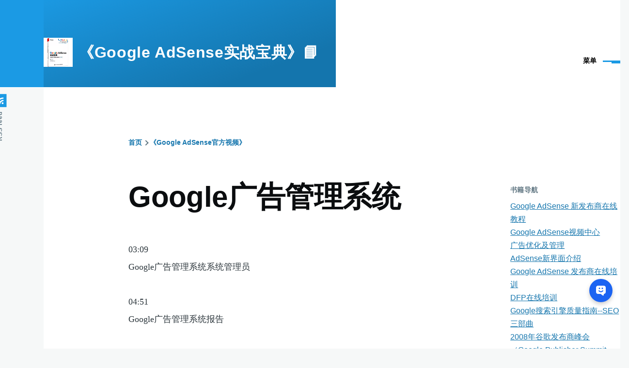

--- FILE ---
content_type: text/html; charset=UTF-8
request_url: https://adsensebook.cn/%E6%89%8B%E5%86%8C/Google%E5%B9%BF%E5%91%8A%E7%AE%A1%E7%90%86%E7%B3%BB%E7%BB%9F
body_size: 6068
content:
<!DOCTYPE html>
<html lang="zh-hans" dir="ltr" style="--color--primary-hue:202;--color--primary-saturation:79%;--color--primary-lightness:50">
  <head>
    <meta charset="utf-8" />
<meta name="Generator" content="Drupal 10 (https://www.drupal.org)" />
<meta name="MobileOptimized" content="width" />
<meta name="HandheldFriendly" content="true" />
<meta name="viewport" content="width=device-width, initial-scale=1.0" />
<link rel="icon" href="/favicon.ico" type="image/vnd.microsoft.icon" />
<link rel="canonical" href="https://adsensebook.cn/%E6%89%8B%E5%86%8C/Google%E5%B9%BF%E5%91%8A%E7%AE%A1%E7%90%86%E7%B3%BB%E7%BB%9F" />
<link rel="shortlink" href="https://adsensebook.cn/node/187" />
<link rel="prev" href="/%E6%89%8B%E5%86%8C/AdSense_%E5%B9%BF%E5%91%8A%E6%94%BF%E7%AD%96%E5%AE%98%E6%96%B9%E8%AF%B4%E6%98%8E" />
<link rel="up" href="/%E6%89%8B%E5%86%8C/%E3%80%8AGoogle_AdSense%E5%AE%98%E6%96%B9%E8%A7%86%E9%A2%91%E3%80%8B" />
<link rel="next" href="/%E6%89%8B%E5%86%8C/Google%E5%B9%BF%E5%91%8A%E7%AE%A1%E7%90%86%E7%B3%BB%E7%BB%9F%E7%B3%BB%E7%BB%9F%E7%AE%A1%E7%90%86%E5%91%98" />

    <title>Google广告管理系统 | 《Google AdSense实战宝典》📘</title>
    <link rel="stylesheet" media="all" href="/sites/adsensebook.cn/files/css/css_lsjSkzG8XXCSfurrOvneAEzSZXR96Qjly-DWJo3PE3k.css" />
<link rel="stylesheet" media="all" href="/sites/adsensebook.cn/files/css/css_FrJQApYgqwHlyUOXEC7Zw0sy4e4SHzgDkTqMbE6Qqto.css" />

    
    
<link rel="preload" href="/core/themes/olivero/fonts/metropolis/Metropolis-Regular.woff2" as="font" type="font/woff2" crossorigin>
<link rel="preload" href="/core/themes/olivero/fonts/metropolis/Metropolis-SemiBold.woff2" as="font" type="font/woff2" crossorigin>
<link rel="preload" href="/core/themes/olivero/fonts/metropolis/Metropolis-Bold.woff2" as="font" type="font/woff2" crossorigin>
<link rel="preload" href="/core/themes/olivero/fonts/lora/lora-v14-latin-regular.woff2" as="font" type="font/woff2" crossorigin>
    <noscript><link rel="stylesheet" href="/core/themes/olivero/css/components/navigation/nav-primary-no-js.css?snanin" />
</noscript>
  </head>
  <body class="path-node page-node-type-book">
        <a href="#main-content" class="visually-hidden focusable skip-link">
      跳转到主要内容
    </a>
    
      <div class="dialog-off-canvas-main-canvas" data-off-canvas-main-canvas>
    
<div id="page-wrapper" class="page-wrapper">
  <div id="page">

          <header id="header" class="site-header" data-drupal-selector="site-header" role="banner">

                <div class="site-header__fixable" data-drupal-selector="site-header-fixable">
          <div class="site-header__initial">
            <button class="sticky-header-toggle" data-drupal-selector="sticky-header-toggle" role="switch" aria-controls="site-header__inner" aria-label="Sticky header" aria-checked="false">
              <span class="sticky-header-toggle__icon">
                <span></span>
                <span></span>
                <span></span>
              </span>
            </button>
          </div>

                    <div id="site-header__inner" class="site-header__inner" data-drupal-selector="site-header-inner">
            <div class="container site-header__inner__container">

              


<div id="block-olivero-site-branding" class="site-branding block block-system block-system-branding-block">
  
    
    <div class="site-branding__inner">
          <a href="/" rel="home" class="site-branding__logo">
        <img src="/logo.png" alt="首页" />
      </a>
              <div class="site-branding__text">
        <div class="site-branding__name">
          <a href="/" title="首页" rel="home">《Google AdSense实战宝典》📘</a>
        </div>
      </div>
      </div>
</div>

<div class="header-nav-overlay" data-drupal-selector="header-nav-overlay"></div>


                              <div class="mobile-buttons" data-drupal-selector="mobile-buttons">
                  <button class="mobile-nav-button" data-drupal-selector="mobile-nav-button" aria-label="Main Menu" aria-controls="header-nav" aria-expanded="false">
                    <span class="mobile-nav-button__label">菜单</span>
                    <span class="mobile-nav-button__icon"></span>
                  </button>
                </div>

                <div id="header-nav" class="header-nav" data-drupal-selector="header-nav">
                  
<div class="search-block-form block block-search-narrow" data-drupal-selector="search-block-form" id="block-olivero-search-form-narrow" role="search">
  
    
      <div class="content">
      <form action="/search/node" method="get" id="search-block-form" accept-charset="UTF-8" class="search-form search-block-form">
  <div class="js-form-item form-item js-form-type-search form-item-keys js-form-item-keys form-no-label">
      <label for="edit-keys" class="form-item__label visually-hidden">搜索</label>
        <input title="请输入您想搜索的关键词。" placeholder="Search by keyword or phrase." data-drupal-selector="edit-keys" type="search" id="edit-keys" name="keys" value="" size="15" maxlength="128" class="form-search form-element form-element--type-search form-element--api-search" />

        </div>
<div data-drupal-selector="edit-actions" class="form-actions js-form-wrapper form-wrapper" id="edit-actions"><button class="button--primary search-form__submit button js-form-submit form-submit" data-drupal-selector="edit-submit" type="submit" id="edit-submit" value="搜索">
    <span class="icon--search"></span>
    <span class="visually-hidden">搜索</span>
</button>

</div>

</form>

    </div>
  </div>
<nav  id="block-olivero-main-menu" class="primary-nav block block-menu navigation menu--main" aria-labelledby="block-olivero-main-menu-menu" role="navigation">
            
  <h2 class="visually-hidden block__title" id="block-olivero-main-menu-menu">Main navigation</h2>
  
        


          
        
    <ul  class="menu primary-nav__menu primary-nav__menu--level-1" data-drupal-selector="primary-nav-menu--level-1">
            
                          
        
        
        <li class="primary-nav__menu-item primary-nav__menu-item--link primary-nav__menu-item--level-1">
                              
                      <a href="/" class="primary-nav__menu-link primary-nav__menu-link--link primary-nav__menu-link--level-1" data-drupal-selector="primary-nav-menu-link-has-children" data-drupal-link-system-path="&lt;front&gt;">            <span class="primary-nav__menu-link-inner primary-nav__menu-link-inner--level-1">首页</span>
          </a>

            
                  </li>
      
                          
        
        
        <li class="primary-nav__menu-item primary-nav__menu-item--link primary-nav__menu-item--level-1">
                              
                      <a href="/book" title="在线书籍" class="primary-nav__menu-link primary-nav__menu-link--link primary-nav__menu-link--level-1" data-drupal-selector="primary-nav-menu-link-has-children" data-drupal-link-system-path="book">            <span class="primary-nav__menu-link-inner primary-nav__menu-link-inner--level-1">在线书籍</span>
          </a>

            
                  </li>
      
                          
        
        
        <li class="primary-nav__menu-item primary-nav__menu-item--link primary-nav__menu-item--level-1">
                              
                      <a href="/download" class="primary-nav__menu-link primary-nav__menu-link--link primary-nav__menu-link--level-1" data-drupal-selector="primary-nav-menu-link-has-children" data-drupal-link-system-path="node/39">            <span class="primary-nav__menu-link-inner primary-nav__menu-link-inner--level-1">文件下载</span>
          </a>

            
                  </li>
      
                          
        
        
        <li class="primary-nav__menu-item primary-nav__menu-item--link primary-nav__menu-item--level-1">
                              
                      <a href="/video" title="Google AdSense视频教程" class="primary-nav__menu-link primary-nav__menu-link--link primary-nav__menu-link--level-1" data-drupal-selector="primary-nav-menu-link-has-children" data-drupal-link-system-path="node/61">            <span class="primary-nav__menu-link-inner primary-nav__menu-link-inner--level-1">视频教程</span>
          </a>

            
                  </li>
          </ul>
  


  </nav>


                  

  <div class="region region--secondary-menu">
    <div class="search-block-form block block-search-wide" data-drupal-selector="search-block-form-2" id="block-olivero-search-form-wide" role="search">
  
    
      <button class="block-search-wide__button" aria-label="Search Form" data-drupal-selector="block-search-wide-button">
      <svg xmlns="http://www.w3.org/2000/svg" width="22" height="23" viewBox="0 0 22 23">
  <path fill="currentColor" d="M21.7,21.3l-4.4-4.4C19,15.1,20,12.7,20,10c0-5.5-4.5-10-10-10S0,4.5,0,10s4.5,10,10,10c2.1,0,4.1-0.7,5.8-1.8l4.5,4.5c0.4,0.4,1,0.4,1.4,0S22.1,21.7,21.7,21.3z M10,18c-4.4,0-8-3.6-8-8s3.6-8,8-8s8,3.6,8,8S14.4,18,10,18z"/>
</svg>
      <span class="block-search-wide__button-close"></span>
    </button>

        <div class="block-search-wide__wrapper" data-drupal-selector="block-search-wide-wrapper" tabindex="-1">
      <div class="block-search-wide__container">
        <div class="block-search-wide__grid">
          <form action="/search/node" method="get" id="search-block-form--2" accept-charset="UTF-8" class="search-form search-block-form">
  <div class="js-form-item form-item js-form-type-search form-item-keys js-form-item-keys form-no-label">
      <label for="edit-keys--2" class="form-item__label visually-hidden">搜索</label>
        <input title="请输入您想搜索的关键词。" placeholder="Search by keyword or phrase." data-drupal-selector="edit-keys" type="search" id="edit-keys--2" name="keys" value="" size="15" maxlength="128" class="form-search form-element form-element--type-search form-element--api-search" />

        </div>
<div data-drupal-selector="edit-actions" class="form-actions js-form-wrapper form-wrapper" id="edit-actions--2"><button class="button--primary search-form__submit button js-form-submit form-submit" data-drupal-selector="edit-submit" type="submit" id="edit-submit--2" value="搜索">
    <span class="icon--search"></span>
    <span class="visually-hidden">搜索</span>
</button>

</div>

</form>

        </div>
      </div>
    </div>
  </div>
<nav  id="block-olivero-account-menu" class="block block-menu navigation menu--account secondary-nav" aria-labelledby="block-olivero-account-menu-menu" role="navigation">
            
  <span class="visually-hidden" id="block-olivero-account-menu-menu">User account menu</span>
  
        


          <ul class="menu secondary-nav__menu secondary-nav__menu--level-1">
            
                          
        
        
        <li class="secondary-nav__menu-item secondary-nav__menu-item--link secondary-nav__menu-item--level-1">
          <a href="/user/login" class="secondary-nav__menu-link secondary-nav__menu-link--link secondary-nav__menu-link--level-1" data-drupal-link-system-path="user/login">登录</a>

                  </li>
          </ul>
  


  </nav>

  </div>

                </div>
                          </div>
          </div>
        </div>
      </header>
    
    <div id="main-wrapper" class="layout-main-wrapper layout-container">
      <div id="main" class="layout-main">
        <div class="main-content">
          <a id="main-content" tabindex="-1"></a>
          
          <div class="main-content__container container">
            

  <div class="region region--highlighted grid-full layout--pass--content-medium">
    <div data-drupal-messages-fallback class="hidden messages-list"></div>

  </div>

            

  <div class="region region--breadcrumb grid-full layout--pass--content-medium">
    

<div id="block-olivero-breadcrumbs" class="block block-system block-system-breadcrumb-block">
  
    
      <div class="block__content">
        <nav class="breadcrumb" role="navigation" aria-labelledby="system-breadcrumb">
    <h2 id="system-breadcrumb" class="visually-hidden">面包屑</h2>
    <div class="breadcrumb__content">
      <ol class="breadcrumb__list">
                  <li class="breadcrumb__item">
                          <a href="/" class="breadcrumb__link">首页</a>
                      </li>
                  <li class="breadcrumb__item">
                          <a href="/%E6%89%8B%E5%86%8C/%E3%80%8AGoogle_AdSense%E5%AE%98%E6%96%B9%E8%A7%86%E9%A2%91%E3%80%8B" class="breadcrumb__link">《Google AdSense官方视频》</a>
                      </li>
              </ol>
    </div>
  </nav>

    </div>
  </div>

  </div>


                          <div class="sidebar-grid grid-full">
                <main role="main" class="site-main">
                  

  <div class="region region--content-above grid-full layout--pass--content-medium">
    


<div id="block-olivero-page-title" class="block block-core block-page-title-block">
  
  

  <h1 class="title page-title">
<span>Google广告管理系统</span>
</h1>


  
</div>

  </div>

                  

  <div class="region region--content grid-full layout--pass--content-medium" id="content">
    

<div id="block-olivero-content" class="block block-system block-system-main-block">
  
    
      <div class="block__content">
      

<article data-history-node-id="187" role="article" class="node node--type-book node--view-mode-full">
  <header class="">
    
          
      </header>
  <div class="node__content">
        
            <div class="text-content clearfix field field--name-body field--type-text-with-summary field--label-hidden field__item"><p>03:09<br />
Google广告管理系统系统管理员</p>

<p>04:51<br />
Google广告管理系统报告</p>

<p>05:25<br />
Google广告管理系统-问题解决1</p>

<p>02:28<br />
Google广告管理系统订单项2用户...</p>

<p>12:45<br />
Google广告管理系统直销广告设置1</p>

<p>11:59<br />
Google广告管理系统广告资源规划</p>

<p>10:38<br />
Google广告管理系统直销广告<br />
 </p>
</div>
      
  <nav id="book-navigation-129" class="book-navigation" role="navigation" aria-labelledby="book-label-129">
    
              <ul class="book-navigation__menu menu menu--level-1">
                          <li class="book-navigation__item menu__item--level-1">
        <a href="/%E6%89%8B%E5%86%8C/Google%E5%B9%BF%E5%91%8A%E7%AE%A1%E7%90%86%E7%B3%BB%E7%BB%9F%E7%B3%BB%E7%BB%9F%E7%AE%A1%E7%90%86%E5%91%98" class="book-navigation__link menu__link menu__link--link menu__link--level-1" hreflang="zh-hans">Google广告管理系统系统管理员</a>
              </li>
                      <li class="book-navigation__item menu__item--level-1">
        <a href="/%E6%89%8B%E5%86%8C/Google%E5%B9%BF%E5%91%8A%E7%AE%A1%E7%90%86%E7%B3%BB%E7%BB%9F%E6%8A%A5%E5%91%8A" class="book-navigation__link menu__link menu__link--link menu__link--level-1" hreflang="zh-hans">Google广告管理系统报告</a>
              </li>
                      <li class="book-navigation__item menu__item--level-1">
        <a href="/%E6%89%8B%E5%86%8C/Google%E5%B9%BF%E5%91%8A%E7%AE%A1%E7%90%86%E7%B3%BB%E7%BB%9F-%E9%97%AE%E9%A2%98%E8%A7%A3%E5%86%B31" class="book-navigation__link menu__link menu__link--link menu__link--level-1" hreflang="zh-hans">Google广告管理系统-问题解决1</a>
              </li>
                      <li class="book-navigation__item menu__item--level-1">
        <a href="/%E6%89%8B%E5%86%8C/Google%E5%B9%BF%E5%91%8A%E7%AE%A1%E7%90%86%E7%B3%BB%E7%BB%9F%E8%AE%A2%E5%8D%95%E9%A1%B92%E7%94%A8%E6%88%B7..." class="book-navigation__link menu__link menu__link--link menu__link--level-1" hreflang="zh-hans">Google广告管理系统订单项2用户...</a>
              </li>
                      <li class="book-navigation__item menu__item--level-1">
        <a href="/%E6%89%8B%E5%86%8C/Google%E5%B9%BF%E5%91%8A%E7%AE%A1%E7%90%86%E7%B3%BB%E7%BB%9F%E7%9B%B4%E9%94%80%E5%B9%BF%E5%91%8A%E8%AE%BE%E7%BD%AE1" class="book-navigation__link menu__link menu__link--link menu__link--level-1" hreflang="zh-hans">Google广告管理系统直销广告设置1</a>
              </li>
                      <li class="book-navigation__item menu__item--level-1">
        <a href="/%E6%89%8B%E5%86%8C/Google%E5%B9%BF%E5%91%8A%E7%AE%A1%E7%90%86%E7%B3%BB%E7%BB%9F%E5%B9%BF%E5%91%8A%E8%B5%84%E6%BA%90%E8%A7%84%E5%88%92" class="book-navigation__link menu__link menu__link--link menu__link--level-1" hreflang="zh-hans">Google广告管理系统广告资源规划</a>
              </li>
                      <li class="book-navigation__item menu__item--level-1">
        <a href="/%E6%89%8B%E5%86%8C/Google%E5%B9%BF%E5%91%8A%E7%AE%A1%E7%90%86%E7%B3%BB%E7%BB%9F%E7%9B%B4%E9%94%80%E5%B9%BF%E5%91%8A" class="book-navigation__link menu__link menu__link--link menu__link--level-1" hreflang="zh-hans">Google广告管理系统直销广告</a>
              </li>
        </ul>
  


          <h2 class="visually-hidden" id="book-label-129">书籍遍历链接： Google广告管理系统</h2>
      <ul class="book-pager">
              <li class="book-pager__item book-pager__item--previous">
          <a class="book-pager__link book-pager__link--previous" href="/%E6%89%8B%E5%86%8C/AdSense_%E5%B9%BF%E5%91%8A%E6%94%BF%E7%AD%96%E5%AE%98%E6%96%B9%E8%AF%B4%E6%98%8E" rel="prev" title="转到上一页">AdSense 广告政策官方说明</a>
        </li>
                    <li class="book-pager__item book-pager__item--center">
          <a class="book-pager__link book-pager__link--center" href="/%E6%89%8B%E5%86%8C/%E3%80%8AGoogle_AdSense%E5%AE%98%E6%96%B9%E8%A7%86%E9%A2%91%E3%80%8B" title="转到父页面">向上</a>
        </li>
                    <li class="book-pager__item book-pager__item--next">
          <a class="book-pager__link book-pager__link--next" href="/%E6%89%8B%E5%86%8C/Google%E5%B9%BF%E5%91%8A%E7%AE%A1%E7%90%86%E7%B3%BB%E7%BB%9F%E7%B3%BB%E7%BB%9F%E7%AE%A1%E7%90%86%E5%91%98" rel="next" title="转到下一页">Google广告管理系统系统管理员</a>
       </li>
          </ul>
      </nav>
<ul class="links inline">
          <li><a href="/user/login?destination=/%25E6%2589%258B%25E5%2586%258C/Google%25E5%25B9%25BF%25E5%2591%258A%25E7%25AE%25A1%25E7%2590%2586%25E7%25B3%25BB%25E7%25BB%259F%23comment-form">登录</a>或<a href="/user/register?destination=/%25E6%2589%258B%25E5%2586%258C/Google%25E5%25B9%25BF%25E5%2591%258A%25E7%25AE%25A1%25E7%2590%2586%25E7%25B3%25BB%25E7%25BB%259F%23comment-form">注册</a>以发表评论</li>
      </ul>

<section data-drupal-selector="comments" class="comments">

      
    <h2 class="comments__title">留言</h2>
    
  
  
  

</section>

  </div>
  </article>

    </div>
  </div>

  </div>

                </main>

                


  <aside class="region region--sidebar">
    

<div id="block-olivero-book-navigation" class="block block-book block-book-navigation">
  
      <h2 class="block__title">书籍导航</h2>
    
      <div class="block__content">
      
              <ul class="book-navigation__menu menu menu--level-1">
                          <li class="book-navigation__item menu__item--level-1 menu__item--collapsed">
        <a href="/%E6%89%8B%E5%86%8C/Google_AdSense_%E6%96%B0%E5%8F%91%E5%B8%83%E5%95%86%E5%9C%A8%E7%BA%BF%E6%95%99%E7%A8%8B" class="book-navigation__link menu__link menu__link--link menu__link--level-1" hreflang="zh-hans">Google AdSense 新发布商在线教程</a>
              </li>
                      <li class="book-navigation__item menu__item--level-1">
        <a href="/%E6%89%8B%E5%86%8C/Google_AdSense%E8%A7%86%E9%A2%91%E4%B8%AD%E5%BF%83" class="book-navigation__link menu__link menu__link--link menu__link--level-1" hreflang="zh-hans">Google AdSense视频中心</a>
              </li>
                      <li class="book-navigation__item menu__item--level-1 menu__item--collapsed">
        <a href="/%E6%89%8B%E5%86%8C/%E5%B9%BF%E5%91%8A%E4%BC%98%E5%8C%96%E5%8F%8A%E7%AE%A1%E7%90%86" class="book-navigation__link menu__link menu__link--link menu__link--level-1" hreflang="zh-hans">广告优化及管理</a>
              </li>
                      <li class="book-navigation__item menu__item--level-1 menu__item--collapsed">
        <a href="/%E6%89%8B%E5%86%8C/AdSense%E6%96%B0%E7%95%8C%E9%9D%A2%E4%BB%8B%E7%BB%8D" class="book-navigation__link menu__link menu__link--link menu__link--level-1" hreflang="zh-hans">AdSense新界面介绍</a>
              </li>
                      <li class="book-navigation__item menu__item--level-1 menu__item--collapsed">
        <a href="/%E6%89%8B%E5%86%8C/Google_AdSense_%E5%8F%91%E5%B8%83%E5%95%86%E5%9C%A8%E7%BA%BF%E5%9F%B9%E8%AE%AD" class="book-navigation__link menu__link menu__link--link menu__link--level-1" hreflang="zh-hans">Google AdSense 发布商在线培训</a>
              </li>
                      <li class="book-navigation__item menu__item--level-1 menu__item--collapsed">
        <a href="/%E6%89%8B%E5%86%8C/DFP%E5%9C%A8%E7%BA%BF%E5%9F%B9%E8%AE%AD" class="book-navigation__link menu__link menu__link--link menu__link--level-1" hreflang="zh-hans">DFP在线培训</a>
              </li>
                      <li class="book-navigation__item menu__item--level-1 menu__item--collapsed">
        <a href="/%E6%89%8B%E5%86%8C/Google%E6%90%9C%E7%B4%A2%E5%BC%95%E6%93%8E%E8%B4%A8%E9%87%8F%E6%8C%87%E5%8D%97--SEO%E4%B8%89%E9%83%A8%E6%9B%B2" class="book-navigation__link menu__link menu__link--link menu__link--level-1" hreflang="zh-hans">Google搜索引擎质量指南--SEO三部曲</a>
              </li>
                      <li class="book-navigation__item menu__item--level-1 menu__item--collapsed">
        <a href="/%E6%89%8B%E5%86%8C/2008%E5%B9%B4%E8%B0%B7%E6%AD%8C%E5%8F%91%E5%B8%83%E5%95%86%E5%B3%B0%E4%BC%9A%EF%BC%88Google_Publisher_Summit_2008%EF%BC%89" class="book-navigation__link menu__link menu__link--link menu__link--level-1" hreflang="zh-hans">2008年谷歌发布商峰会（Google Publisher Summit 2008）</a>
              </li>
                      <li class="book-navigation__item menu__item--level-1 menu__item--collapsed">
        <a href="/%E6%89%8B%E5%86%8C/%E6%8F%90%E9%80%9F%E9%A2%86%E8%B6%8B%E5%8A%BF_%E6%99%BA%E6%85%A7%E8%B5%A2%E6%9C%AA%E6%9D%A5_-_2009_Google_AdSense_%E5%90%88%E4%BD%9C%E4%BC%99%E4%BC%B4%E6%97%A5" class="book-navigation__link menu__link menu__link--link menu__link--level-1" hreflang="zh-hans">提速领趋势 智慧赢未来 - 2009 Google AdSense 合作伙伴日</a>
              </li>
                      <li class="book-navigation__item menu__item--level-1 menu__item--expanded menu__item--active-trail">
        <a href="/%E6%89%8B%E5%86%8C/Google%E5%B9%BF%E5%91%8A%E7%AE%A1%E7%90%86%E7%B3%BB%E7%BB%9F" class="book-navigation__link menu__link menu__link--link menu__link--level-1 menu__link--active-trail menu__link--has-children" hreflang="zh-hans">Google广告管理系统</a>
                                <ul class='menu menu--level-2'>
                          <li class="book-navigation__item menu__item--level-2">
        <a href="/%E6%89%8B%E5%86%8C/Google%E5%B9%BF%E5%91%8A%E7%AE%A1%E7%90%86%E7%B3%BB%E7%BB%9F%E7%B3%BB%E7%BB%9F%E7%AE%A1%E7%90%86%E5%91%98" class="book-navigation__link menu__link menu__link--link menu__link--level-2" hreflang="zh-hans">Google广告管理系统系统管理员</a>
              </li>
                      <li class="book-navigation__item menu__item--level-2">
        <a href="/%E6%89%8B%E5%86%8C/Google%E5%B9%BF%E5%91%8A%E7%AE%A1%E7%90%86%E7%B3%BB%E7%BB%9F%E6%8A%A5%E5%91%8A" class="book-navigation__link menu__link menu__link--link menu__link--level-2" hreflang="zh-hans">Google广告管理系统报告</a>
              </li>
                      <li class="book-navigation__item menu__item--level-2">
        <a href="/%E6%89%8B%E5%86%8C/Google%E5%B9%BF%E5%91%8A%E7%AE%A1%E7%90%86%E7%B3%BB%E7%BB%9F-%E9%97%AE%E9%A2%98%E8%A7%A3%E5%86%B31" class="book-navigation__link menu__link menu__link--link menu__link--level-2" hreflang="zh-hans">Google广告管理系统-问题解决1</a>
              </li>
                      <li class="book-navigation__item menu__item--level-2">
        <a href="/%E6%89%8B%E5%86%8C/Google%E5%B9%BF%E5%91%8A%E7%AE%A1%E7%90%86%E7%B3%BB%E7%BB%9F%E8%AE%A2%E5%8D%95%E9%A1%B92%E7%94%A8%E6%88%B7..." class="book-navigation__link menu__link menu__link--link menu__link--level-2" hreflang="zh-hans">Google广告管理系统订单项2用户...</a>
              </li>
                      <li class="book-navigation__item menu__item--level-2">
        <a href="/%E6%89%8B%E5%86%8C/Google%E5%B9%BF%E5%91%8A%E7%AE%A1%E7%90%86%E7%B3%BB%E7%BB%9F%E7%9B%B4%E9%94%80%E5%B9%BF%E5%91%8A%E8%AE%BE%E7%BD%AE1" class="book-navigation__link menu__link menu__link--link menu__link--level-2" hreflang="zh-hans">Google广告管理系统直销广告设置1</a>
              </li>
                      <li class="book-navigation__item menu__item--level-2">
        <a href="/%E6%89%8B%E5%86%8C/Google%E5%B9%BF%E5%91%8A%E7%AE%A1%E7%90%86%E7%B3%BB%E7%BB%9F%E5%B9%BF%E5%91%8A%E8%B5%84%E6%BA%90%E8%A7%84%E5%88%92" class="book-navigation__link menu__link menu__link--link menu__link--level-2" hreflang="zh-hans">Google广告管理系统广告资源规划</a>
              </li>
                      <li class="book-navigation__item menu__item--level-2">
        <a href="/%E6%89%8B%E5%86%8C/Google%E5%B9%BF%E5%91%8A%E7%AE%A1%E7%90%86%E7%B3%BB%E7%BB%9F%E7%9B%B4%E9%94%80%E5%B9%BF%E5%91%8A" class="book-navigation__link menu__link menu__link--link menu__link--level-2" hreflang="zh-hans">Google广告管理系统直销广告</a>
              </li>
        </ul>
  
              </li>
        </ul>
  


    </div>
  </div>

  </aside>

              </div>
                        
          </div>
        </div>
        <div class="social-bar">
          
<div class="social-bar__inner fixable">
  <div class="rotate">
    

<div id="block-olivero-syndicate" role="complementary" class="block block-node block-node-syndicate-block">
  
    
      <div class="block__content">
      



<a href="/rss.xml" class="feed-icon">
  <span class="feed-icon__label">
    RSS feed
  </span>
  <span class="feed-icon__icon" aria-hidden="true">
    <svg xmlns="http://www.w3.org/2000/svg" width="14.2" height="14.2" viewBox="0 0 14.2 14.2">
  <path d="M4,12.2c0-2.5-3.9-2.4-3.9,0C0.1,14.7,4,14.6,4,12.2z M9.1,13.4C8.7,9,5.2,5.5,0.8,5.1c-1,0-1,2.7-0.1,2.7c3.1,0.3,5.5,2.7,5.8,5.8c0,0.7,2.1,0.7,2.5,0.3C9.1,13.7,9.1,13.6,9.1,13.4z M14.2,13.5c-0.1-3.5-1.6-6.9-4.1-9.3C7.6,1.7,4.3,0.2,0.8,0c-1,0-1,2.6-0.1,2.6c5.8,0.3,10.5,5,10.8,10.8C11.5,14.5,14.3,14.4,14.2,13.5z"/>
</svg>
  </span>
</a>

    </div>
  </div>

  </div>
</div>

        </div>
      </div>
    </div>

    <footer class="site-footer">
      <div class="site-footer__inner container">
        
        

  <div class="region region--footer-bottom grid-full layout--pass--content-medium">
    

<div id="block-chatbot" class="block block-block-content block-block-contente267c793-310d-4693-9491-4505e6bcc07c">
  
    
      <div class="block__content">
      
            <div class="text-content clearfix field field--name-body field--type-text-with-summary field--label-hidden field__item"><script>
<!--//--><![CDATA[// ><!--

 window.difyChatbotConfig = {
  token: 'dCoMAj8Ccxw3jyTq',
  baseUrl: 'https://app.playaiplugin.com',
  inputs: {
    // You can define the inputs from the Start node here
    // key is the variable name
    // e.g.
    // name: "NAME"
  },
  systemVariables: {
    // user_id: 'YOU CAN DEFINE USER ID HERE',
    // conversation_id: 'YOU CAN DEFINE CONVERSATION ID HERE, IT MUST BE A VALID UUID',
  },
  userVariables: {
    // avatar_url: 'YOU CAN DEFINE USER AVATAR URL HERE',
    // name: 'YOU CAN DEFINE USER NAME HERE',
  },
 }

//--><!]]>
</script><script src="https://app.playaiplugin.com/embed.min.js" id="dCoMAj8Ccxw3jyTq" defer="defer">
<!--//--><![CDATA[// ><!--


//--><!]]>
</script><style>
<!--/*--><![CDATA[/* ><!--*/

  #dify-chatbot-bubble-button {
    background-color: #1C64F2 !important;
    --dify-chatbot-bubble-button-bottom: 6rem;
  }
  #dify-chatbot-bubble-window {
    width: 24rem !important;
    height: 35rem !important;
  }

/*--><!]]>*/
</style></div>
      
    </div>
  </div>

  </div>

      </div>
    </footer>

    <div class="overlay" data-drupal-selector="overlay"></div>

  </div>
</div>

  </div>

    
    <script type="application/json" data-drupal-selector="drupal-settings-json">{"path":{"baseUrl":"\/","scriptPath":null,"pathPrefix":"","currentPath":"node\/187","currentPathIsAdmin":false,"isFront":false,"currentLanguage":"zh-hans"},"pluralDelimiter":"\u0003","suppressDeprecationErrors":true,"ajaxTrustedUrl":{"\/search\/node":true},"user":{"uid":0,"permissionsHash":"a5d689e4c4918f9e5ef6212bc172953d4f57ac6a4a562202a2a3e7d3d251769e"}}</script>
<script src="/sites/adsensebook.cn/files/js/js_4LVKJFXDC6dDT6Ic4BGWamgMXuWHSO2qqfmBcR9fRHw.js"></script>

  </body>
</html>


--- FILE ---
content_type: text/html; charset=utf-8
request_url: https://app.playaiplugin.com/chatbot/dCoMAj8Ccxw3jyTq?
body_size: 8846
content:
<!DOCTYPE html><html lang="en-US" class="h-full __variable_1f5468"><head><meta charSet="utf-8"/><meta name="viewport" content="width=device-width, initial-scale=1, maximum-scale=1, viewport-fit=cover, user-scalable=no"/><link rel="stylesheet" href="/_next/static/css/6fae1fab47c1324f.css" data-precedence="next"/><link rel="stylesheet" href="/_next/static/css/5590507a7c7d932b.css" data-precedence="next"/><link rel="stylesheet" href="/_next/static/css/344ebcd3f343f270.css" data-precedence="next"/><link rel="stylesheet" href="/_next/static/css/b9c291c799f702e6.css" data-precedence="next"/><link rel="stylesheet" href="/_next/static/css/da20434d57830b4a.css" data-precedence="next"/><link rel="preload" as="script" fetchPriority="low" href="/_next/static/chunks/webpack-2a15fa0c51c64f91.js"/><script src="/_next/static/chunks/ee1ddfbf-8062dfea24bf2256.js" async=""></script><script src="/_next/static/chunks/15653-f60c24cf969c60b8.js" async=""></script><script src="/_next/static/chunks/main-app-25cc66afbe1b9b42.js" async=""></script><script src="/_next/static/chunks/dbeb7151-d5bb9305c756e9ce.js" async=""></script><script src="/_next/static/chunks/55563-6d48178130611cd8.js" async=""></script><script src="/_next/static/chunks/48795-72caa51ffa67be46.js" async=""></script><script src="/_next/static/chunks/52581-769bdd9f6db51d10.js" async=""></script><script src="/_next/static/chunks/22939-91fad1e0edfb06a6.js" async=""></script><script src="/_next/static/chunks/app/(shareLayout)/layout-4525483169468aac.js" async=""></script><script src="/_next/static/chunks/8a6901b8-f808df6207d76812.js" async=""></script><script src="/_next/static/chunks/bda40ab4-465678c6543fde64.js" async=""></script><script src="/_next/static/chunks/fc43f782-15bc1109a5b47786.js" async=""></script><script src="/_next/static/chunks/1471f7b3-e439c7d4956a345c.js" async=""></script><script src="/_next/static/chunks/c0f1b6e5-9b1d99305364de85.js" async=""></script><script src="/_next/static/chunks/74230-2edfbf3b77c87672.js" async=""></script><script src="/_next/static/chunks/94503-786d9ceac684cfcc.js" async=""></script><script src="/_next/static/chunks/27251-902811ce6c944c74.js" async=""></script><script src="/_next/static/chunks/25020-49c9ba74c09bf990.js" async=""></script><script src="/_next/static/chunks/17120-26cb948e44dd3cc3.js" async=""></script><script src="/_next/static/chunks/80543-841df741d04ed294.js" async=""></script><script src="/_next/static/chunks/64704-be6972d697635486.js" async=""></script><script src="/_next/static/chunks/711-10004d7ea7c6eabb.js" async=""></script><script src="/_next/static/chunks/69279-4aeedb43237cc7ac.js" async=""></script><script src="/_next/static/chunks/155-60931aba54348665.js" async=""></script><script src="/_next/static/chunks/66977-0f2b798a37cb3a66.js" async=""></script><script src="/_next/static/chunks/42352-4dcfd29358ce7879.js" async=""></script><script src="/_next/static/chunks/10184-3e3edc6a5015533b.js" async=""></script><script src="/_next/static/chunks/4970-5a713f4e65236256.js" async=""></script><script src="/_next/static/chunks/28579-d4a8b5e58966aa03.js" async=""></script><script src="/_next/static/chunks/61197-67e799c82e9d29d6.js" async=""></script><script src="/_next/static/chunks/84529-ced63f43841e3aa1.js" async=""></script><script src="/_next/static/chunks/10843-bcc434f15abb8301.js" async=""></script><script src="/_next/static/chunks/53057-c0af51deb65c9d28.js" async=""></script><script src="/_next/static/chunks/51009-95ca66db48aff9c9.js" async=""></script><script src="/_next/static/chunks/89348-f187fb4acf7ee902.js" async=""></script><script src="/_next/static/chunks/3736-c7ebea46806d09cd.js" async=""></script><script src="/_next/static/chunks/32555-0b4d058f8472d21b.js" async=""></script><script src="/_next/static/chunks/50295-550d8669c7790873.js" async=""></script><script src="/_next/static/chunks/44361-b9e06d08ed5fc516.js" async=""></script><script src="/_next/static/chunks/83643-4206a26f33338a24.js" async=""></script><script src="/_next/static/chunks/21367-a7d84443c7970f8d.js" async=""></script><script src="/_next/static/chunks/90455-a5a69dbdf64819f8.js" async=""></script><script src="/_next/static/chunks/10405-66267b65a09a16f8.js" async=""></script><script src="/_next/static/chunks/21183-ce6dafea43fc96d3.js" async=""></script><script src="/_next/static/chunks/57255-013b8291acd7e8df.js" async=""></script><script src="/_next/static/chunks/35239-39dac5bc2c86a1f2.js" async=""></script><script src="/_next/static/chunks/50307-5cae978a1036fa0d.js" async=""></script><script src="/_next/static/chunks/44405-406780f3e711dac1.js" async=""></script><script src="/_next/static/chunks/64346-fc6ea6a3746f72d8.js" async=""></script><script src="/_next/static/chunks/14112-eee644693da7dd47.js" async=""></script><script src="/_next/static/chunks/app/(shareLayout)/chatbot/%5Btoken%5D/page-8bd24447d00f6183.js" async=""></script><script src="/_next/static/chunks/0b8e744a-fd95cdf0550e9b5e.js" async=""></script><script src="/_next/static/chunks/73075-9963bc8a48a960ee.js" async=""></script><script src="/_next/static/chunks/app/layout-c3b6093bb03101bb.js" async=""></script><link rel="preload" href="/_next/static/css/763a59547965ba9a.css" as="style"/><link rel="preload" href="/_next/static/css/220a772cfe3c95f4.css" as="style"/><link rel="preload" href="/_next/static/css/6f20ad1915bfe966.css" as="style"/><link rel="preload" href="/_next/static/css/713c8e76198bda4d.css" as="style"/><link rel="preload" href="/_next/static/css/ade97153fc6a19e3.css" as="style"/><link rel="preload" href="/_next/static/css/b7247e8b4219ed3e.css" as="style"/><link rel="preload" href="/_next/static/css/2636dd4a301da918.css" as="style"/><link rel="preload" href="/_next/static/css/8729873ce7db4ffe.css" as="style"/><link rel="preload" href="/_next/static/css/4f08dec77d98421a.css" as="style"/><meta name="next-size-adjust" content=""/><link rel="manifest" href="/manifest.json"/><meta name="theme-color" content="#1C64F2"/><meta name="mobile-web-app-capable" content="yes"/><meta name="apple-mobile-web-app-capable" content="yes"/><meta name="apple-mobile-web-app-status-bar-style" content="default"/><meta name="apple-mobile-web-app-title" content="Dify"/><link rel="apple-touch-icon" href="/apple-touch-icon.png"/><link rel="icon" type="image/png" sizes="32x32" href="/icon-192x192.png"/><link rel="icon" type="image/png" sizes="16x16" href="/icon-192x192.png"/><meta name="msapplication-TileColor" content="#1C64F2"/><meta name="msapplication-config" content="/browserconfig.xml"/><script src="/_next/static/chunks/polyfills-42372ed130431b0a.js" noModule=""></script></head><body class="color-scheme h-full select-auto" data-api-prefix="/console/api" data-public-api-prefix="https://api.playaiplugin.com/api" data-marketplace-api-prefix="https://marketplace.dify.ai/api/v1" data-marketplace-url-prefix="https://marketplace.dify.ai" data-public-edition="SELF_HOSTED" data-public-cookie-domain="" data-public-sentry-dsn="" data-public-site-about="" data-public-text-generation-timeout-ms="600000" data-public-max-tools-num="10" data-public-max-parallel-limit="10" data-public-top-k-max-value="10" data-public-indexing-max-segmentation-tokens-length="4000" data-public-loop-node-max-count="100" data-public-max-iterations-num="5" data-public-max-tree-depth="50" data-public-allow-unsafe-data-scheme="false" data-public-enable-website-jinareader="true" data-public-enable-website-firecrawl="true" data-public-enable-website-watercrawl="true" data-public-enable-single-dollar-latex="false"><div hidden=""><!--$--><!--/$--></div><script>((a,b,c,d,e,f,g,h)=>{let i=document.documentElement,j=["light","dark"];function k(b){var c;(Array.isArray(a)?a:[a]).forEach(a=>{let c="class"===a,d=c&&f?e.map(a=>f[a]||a):e;c?(i.classList.remove(...d),i.classList.add(f&&f[b]?f[b]:b)):i.setAttribute(a,b)}),c=b,h&&j.includes(c)&&(i.style.colorScheme=c)}if(d)k(d);else try{let a=localStorage.getItem(b)||c,d=g&&"system"===a?window.matchMedia("(prefers-color-scheme: dark)").matches?"dark":"light":a;k(d)}catch(a){}})("data-theme","theme","system",null,["light","dark"],null,true,false)</script><div class="flex h-screen w-screen items-center justify-center"><div class="flex w-full items-center justify-center h-full"><svg width="16" height="16" viewBox="0 0 16 16" fill="none" xmlns="http://www.w3.org/2000/svg" class="spin-animation"><g clip-path="url(#clip0_324_2488)"><path d="M15 0H10C9.44772 0 9 0.447715 9 1V6C9 6.55228 9.44772 7 10 7H15C15.5523 7 16 6.55228 16 6V1C16 0.447715 15.5523 0 15 0Z" fill="#1C64F2"></path><path opacity="0.5" d="M15 9H10C9.44772 9 9 9.44772 9 10V15C9 15.5523 9.44772 16 10 16H15C15.5523 16 16 15.5523 16 15V10C16 9.44772 15.5523 9 15 9Z" fill="#1C64F2"></path><path opacity="0.1" d="M6 9H1C0.447715 9 0 9.44772 0 10V15C0 15.5523 0.447715 16 1 16H6C6.55228 16 7 15.5523 7 15V10C7 9.44772 6.55228 9 6 9Z" fill="#1C64F2"></path><path opacity="0.2" d="M6 0H1C0.447715 0 0 0.447715 0 1V6C0 6.55228 0.447715 7 1 7H6C6.55228 7 7 6.55228 7 6V1C7 0.447715 6.55228 0 6 0Z" fill="#1C64F2"></path></g><defs><clipPath id="clip0_324_2488"><rect width="16" height="16" fill="white"></rect></clipPath></defs></svg></div></div><script src="/_next/static/chunks/webpack-2a15fa0c51c64f91.js" id="_R_" async=""></script><script>(self.__next_f=self.__next_f||[]).push([0])</script><script>self.__next_f.push([1,"1:\"$Sreact.fragment\"\n3:I[33399,[\"40890\",\"static/chunks/dbeb7151-d5bb9305c756e9ce.js\",\"55563\",\"static/chunks/55563-6d48178130611cd8.js\",\"48795\",\"static/chunks/48795-72caa51ffa67be46.js\",\"52581\",\"static/chunks/52581-769bdd9f6db51d10.js\",\"22939\",\"static/chunks/22939-91fad1e0edfb06a6.js\",\"62090\",\"static/chunks/app/(shareLayout)/layout-4525483169468aac.js\"],\"default\"]\n4:I[38641,[\"40890\",\"static/chunks/dbeb7151-d5bb9305c756e9ce.js\",\"55563\",\"static/chunks/55563-6d48178130611cd8.js\",\"48795\",\"static/chunks/48795-72caa51ffa67be46.js\",\"52581\",\"static/chunks/52581-769bdd9f6db51d10.js\",\"22939\",\"static/chunks/22939-91fad1e0edfb06a6.js\",\"62090\",\"static/chunks/app/(shareLayout)/layout-4525483169468aac.js\"],\"default\"]\n5:I[38208,[],\"\"]\n6:I[16870,[],\"\"]\n7:I[15357,[],\"ClientPageRoot\"]\n"])</script><script>self.__next_f.push([1,"8:I[25518,[\"40890\",\"static/chunks/dbeb7151-d5bb9305c756e9ce.js\",\"8474\",\"static/chunks/8a6901b8-f808df6207d76812.js\",\"18733\",\"static/chunks/bda40ab4-465678c6543fde64.js\",\"37326\",\"static/chunks/fc43f782-15bc1109a5b47786.js\",\"86640\",\"static/chunks/1471f7b3-e439c7d4956a345c.js\",\"84739\",\"static/chunks/c0f1b6e5-9b1d99305364de85.js\",\"55563\",\"static/chunks/55563-6d48178130611cd8.js\",\"48795\",\"static/chunks/48795-72caa51ffa67be46.js\",\"74230\",\"static/chunks/74230-2edfbf3b77c87672.js\",\"52581\",\"static/chunks/52581-769bdd9f6db51d10.js\",\"94503\",\"static/chunks/94503-786d9ceac684cfcc.js\",\"27251\",\"static/chunks/27251-902811ce6c944c74.js\",\"25020\",\"static/chunks/25020-49c9ba74c09bf990.js\",\"17120\",\"static/chunks/17120-26cb948e44dd3cc3.js\",\"80543\",\"static/chunks/80543-841df741d04ed294.js\",\"64704\",\"static/chunks/64704-be6972d697635486.js\",\"711\",\"static/chunks/711-10004d7ea7c6eabb.js\",\"69279\",\"static/chunks/69279-4aeedb43237cc7ac.js\",\"155\",\"static/chunks/155-60931aba54348665.js\",\"66977\",\"static/chunks/66977-0f2b798a37cb3a66.js\",\"42352\",\"static/chunks/42352-4dcfd29358ce7879.js\",\"10184\",\"static/chunks/10184-3e3edc6a5015533b.js\",\"4970\",\"static/chunks/4970-5a713f4e65236256.js\",\"28579\",\"static/chunks/28579-d4a8b5e58966aa03.js\",\"61197\",\"static/chunks/61197-67e799c82e9d29d6.js\",\"84529\",\"static/chunks/84529-ced63f43841e3aa1.js\",\"10843\",\"static/chunks/10843-bcc434f15abb8301.js\",\"53057\",\"static/chunks/53057-c0af51deb65c9d28.js\",\"51009\",\"static/chunks/51009-95ca66db48aff9c9.js\",\"89348\",\"static/chunks/89348-f187fb4acf7ee902.js\",\"22939\",\"static/chunks/22939-91fad1e0edfb06a6.js\",\"3736\",\"static/chunks/3736-c7ebea46806d09cd.js\",\"32555\",\"static/chunks/32555-0b4d058f8472d21b.js\",\"50295\",\"static/chunks/50295-550d8669c7790873.js\",\"44361\",\"static/chunks/44361-b9e06d08ed5fc516.js\",\"83643\",\"static/chunks/83643-4206a26f33338a24.js\",\"21367\",\"static/chunks/21367-a7d84443c7970f8d.js\",\"90455\",\"static/chunks/90455-a5a69dbdf64819f8.js\",\"10405\",\"static/chunks/10405-66267b65a09a16f8.js\",\"21183\",\"static/chunks/21183-ce6dafea43fc96d3.js\",\"57255\",\"static/chunks/57255-013b8291acd7e8df.js\",\"35239\",\"static/chunks/35239-39dac5bc2c86a1f2.js\",\"50307\",\"static/chunks/50307-5cae978a1036fa0d.js\",\"44405\",\"static/chunks/44405-406780f3e711dac1.js\",\"64346\",\"static/chunks/64346-fc6ea6a3746f72d8.js\",\"14112\",\"static/chunks/14112-eee644693da7dd47.js\",\"68115\",\"static/chunks/app/(shareLayout)/chatbot/%5Btoken%5D/page-8bd24447d00f6183.js\"],\"default\"]\n"])</script><script>self.__next_f.push([1,"9:I[62317,[],\"OutletBoundary\"]\nb:I[1272,[],\"AsyncMetadataOutlet\"]\nd:I[62317,[],\"ViewportBoundary\"]\nf:I[62317,[],\"MetadataBoundary\"]\n10:\"$Sreact.suspense\"\n12:I[88092,[],\"\"]\n13:I[53866,[\"40890\",\"static/chunks/dbeb7151-d5bb9305c756e9ce.js\",\"14028\",\"static/chunks/0b8e744a-fd95cdf0550e9b5e.js\",\"55563\",\"static/chunks/55563-6d48178130611cd8.js\",\"48795\",\"static/chunks/48795-72caa51ffa67be46.js\",\"52581\",\"static/chunks/52581-769bdd9f6db51d10.js\",\"80543\",\"static/chunks/80543-841df741d04ed294.js\",\"73075\",\"static/chunks/73075-9963bc8a48a960ee.js\",\"22939\",\"static/chunks/22939-91fad1e0edfb06a6.js\",\"3736\",\"static/chunks/3736-c7ebea46806d09cd.js\",\"7177\",\"static/chunks/app/layout-c3b6093bb03101bb.js\"],\"ThemeProvider\"]\n14:I[10405,[\"40890\",\"static/chunks/dbeb7151-d5bb9305c756e9ce.js\",\"14028\",\"static/chunks/0b8e744a-fd95cdf0550e9b5e.js\",\"55563\",\"static/chunks/55563-6d48178130611cd8.js\",\"48795\",\"static/chunks/48795-72caa51ffa67be46.js\",\"52581\",\"static/chunks/52581-769bdd9f6db51d10.js\",\"80543\",\"static/chunks/80543-841df741d04ed294.js\",\"73075\",\"static/chunks/73075-9963bc8a48a960ee.js\",\"22939\",\"static/chunks/22939-91fad1e0edfb06a6.js\",\"3736\",\"static/chunks/3736-c7ebea46806d09cd.js\",\"7177\",\"static/chunks/app/layout-c3b6093bb03101bb.js\"],\"default\"]\n15:I[70072,[\"40890\",\"static/chunks/dbeb7151-d5bb9305c756e9ce.js\",\"14028\",\"static/chunks/0b8e744a-fd95cdf0550e9b5e.js\",\"55563\",\"static/chunks/55563-6d48178130611cd8.js\",\"48795\",\"static/chunks/48795-72caa51ffa67be46.js\",\"52581\",\"static/chunks/52581-769bdd9f6db51d10.js\",\"80543\",\"static/chunks/80543-841df741d04ed294.js\",\"73075\",\"static/chunks/73075-9963bc8a48a960ee.js\",\"22939\",\"static/chunks/22939-91fad1e0edfb06a6.js\",\"3736\",\"static/chunks/3736-c7ebea46806d09cd.js\",\"7177\",\"static/chunks/app/layout-c3b6093bb03101bb.js\"],\"default\"]\n16:I[94843,[\"40890\",\"static/chunks/dbeb7151-d5bb9305c756e9ce.js\",\"14028\",\"static/chunks/0b8e744a-fd95cdf0550e9b5e.js\",\"55563\",\"static/chunks/55563-6d48178130611cd8.js\",\"48795\",\"static/chunks/48795-72caa51ffa67be46.js\",\"52581\",\"static/chunks/52581-769bdd9f6db51d10.js\",\"80543"])</script><script>self.__next_f.push([1,"\",\"static/chunks/80543-841df741d04ed294.js\",\"73075\",\"static/chunks/73075-9963bc8a48a960ee.js\",\"22939\",\"static/chunks/22939-91fad1e0edfb06a6.js\",\"3736\",\"static/chunks/3736-c7ebea46806d09cd.js\",\"7177\",\"static/chunks/app/layout-c3b6093bb03101bb.js\"],\"TanstackQueryInitializer\"]\n18:I[40832,[\"40890\",\"static/chunks/dbeb7151-d5bb9305c756e9ce.js\",\"14028\",\"static/chunks/0b8e744a-fd95cdf0550e9b5e.js\",\"55563\",\"static/chunks/55563-6d48178130611cd8.js\",\"48795\",\"static/chunks/48795-72caa51ffa67be46.js\",\"52581\",\"static/chunks/52581-769bdd9f6db51d10.js\",\"80543\",\"static/chunks/80543-841df741d04ed294.js\",\"73075\",\"static/chunks/73075-9963bc8a48a960ee.js\",\"22939\",\"static/chunks/22939-91fad1e0edfb06a6.js\",\"3736\",\"static/chunks/3736-c7ebea46806d09cd.js\",\"7177\",\"static/chunks/app/layout-c3b6093bb03101bb.js\"],\"default\"]\n19:I[31230,[\"40890\",\"static/chunks/dbeb7151-d5bb9305c756e9ce.js\",\"14028\",\"static/chunks/0b8e744a-fd95cdf0550e9b5e.js\",\"55563\",\"static/chunks/55563-6d48178130611cd8.js\",\"48795\",\"static/chunks/48795-72caa51ffa67be46.js\",\"52581\",\"static/chunks/52581-769bdd9f6db51d10.js\",\"80543\",\"static/chunks/80543-841df741d04ed294.js\",\"73075\",\"static/chunks/73075-9963bc8a48a960ee.js\",\"22939\",\"static/chunks/22939-91fad1e0edfb06a6.js\",\"3736\",\"static/chunks/3736-c7ebea46806d09cd.js\",\"7177\",\"static/chunks/app/layout-c3b6093bb03101bb.js\"],\"default\"]\n1a:I[86500,[\"40890\",\"static/chunks/dbeb7151-d5bb9305c756e9ce.js\",\"14028\",\"static/chunks/0b8e744a-fd95cdf0550e9b5e.js\",\"55563\",\"static/chunks/55563-6d48178130611cd8.js\",\"48795\",\"static/chunks/48795-72caa51ffa67be46.js\",\"52581\",\"static/chunks/52581-769bdd9f6db51d10.js\",\"80543\",\"static/chunks/80543-841df741d04ed294.js\",\"73075\",\"static/chunks/73075-9963bc8a48a960ee.js\",\"22939\",\"static/chunks/22939-91fad1e0edfb06a6.js\",\"3736\",\"static/chunks/3736-c7ebea46806d09cd.js\",\"7177\",\"static/chunks/app/layout-c3b6093bb03101bb.js\"],\"ToastProvider\"]\n1b:I[70658,[\"40890\",\"static/chunks/dbeb7151-d5bb9305c756e9ce.js\",\"14028\",\"static/chunks/0b8e744a-fd95cdf0550e9b5e.js\",\"55563\",\"static/chunks/55563-6d48178130611cd8.js\",\"48"])</script><script>self.__next_f.push([1,"795\",\"static/chunks/48795-72caa51ffa67be46.js\",\"52581\",\"static/chunks/52581-769bdd9f6db51d10.js\",\"80543\",\"static/chunks/80543-841df741d04ed294.js\",\"73075\",\"static/chunks/73075-9963bc8a48a960ee.js\",\"22939\",\"static/chunks/22939-91fad1e0edfb06a6.js\",\"3736\",\"static/chunks/3736-c7ebea46806d09cd.js\",\"7177\",\"static/chunks/app/layout-c3b6093bb03101bb.js\"],\"default\"]\n:HL[\"/_next/static/media/9cc5b37ab1350db7-s.p.woff2\",\"font\",{\"crossOrigin\":\"\",\"type\":\"font/woff2\"}]\n:HL[\"/_next/static/media/e6099e249fd938cc-s.p.woff2\",\"font\",{\"crossOrigin\":\"\",\"type\":\"font/woff2\"}]\n:HL[\"/_next/static/css/6fae1fab47c1324f.css\",\"style\"]\n:HL[\"/_next/static/css/5590507a7c7d932b.css\",\"style\"]\n:HL[\"/_next/static/css/344ebcd3f343f270.css\",\"style\"]\n:HL[\"/_next/static/css/b9c291c799f702e6.css\",\"style\"]\n:HL[\"/_next/static/css/da20434d57830b4a.css\",\"style\"]\n:HL[\"/_next/static/css/763a59547965ba9a.css\",\"style\"]\n:HL[\"/_next/static/css/220a772cfe3c95f4.css\",\"style\"]\n:HL[\"/_next/static/css/6f20ad1915bfe966.css\",\"style\"]\n:HL[\"/_next/static/css/713c8e76198bda4d.css\",\"style\"]\n:HL[\"/_next/static/css/ade97153fc6a19e3.css\",\"style\"]\n:HL[\"/_next/static/css/b7247e8b4219ed3e.css\",\"style\"]\n:HL[\"/_next/static/css/2636dd4a301da918.css\",\"style\"]\n:HL[\"/_next/static/css/8729873ce7db4ffe.css\",\"style\"]\n:HL[\"/_next/static/css/4f08dec77d98421a.css\",\"style\"]\n"])</script><script>self.__next_f.push([1,"0:{\"P\":null,\"b\":\"GgOfyvjE-WWzTg-FXXbJ-\",\"p\":\"\",\"c\":[\"\",\"chatbot\",\"dCoMAj8Ccxw3jyTq\"],\"i\":false,\"f\":[[[\"\",{\"children\":[\"(shareLayout)\",{\"children\":[\"chatbot\",{\"children\":[[\"token\",\"dCoMAj8Ccxw3jyTq\",\"d\"],{\"children\":[\"__PAGE__\",{}]}]}]}]},\"$undefined\",\"$undefined\",true],[\"\",[\"$\",\"$1\",\"c\",{\"children\":[[[\"$\",\"link\",\"0\",{\"rel\":\"stylesheet\",\"href\":\"/_next/static/css/6fae1fab47c1324f.css\",\"precedence\":\"next\",\"crossOrigin\":\"$undefined\",\"nonce\":\"$undefined\"}],[\"$\",\"link\",\"1\",{\"rel\":\"stylesheet\",\"href\":\"/_next/static/css/5590507a7c7d932b.css\",\"precedence\":\"next\",\"crossOrigin\":\"$undefined\",\"nonce\":\"$undefined\"}],[\"$\",\"link\",\"2\",{\"rel\":\"stylesheet\",\"href\":\"/_next/static/css/344ebcd3f343f270.css\",\"precedence\":\"next\",\"crossOrigin\":\"$undefined\",\"nonce\":\"$undefined\"}],[\"$\",\"link\",\"3\",{\"rel\":\"stylesheet\",\"href\":\"/_next/static/css/b9c291c799f702e6.css\",\"precedence\":\"next\",\"crossOrigin\":\"$undefined\",\"nonce\":\"$undefined\"}],[\"$\",\"link\",\"4\",{\"rel\":\"stylesheet\",\"href\":\"/_next/static/css/da20434d57830b4a.css\",\"precedence\":\"next\",\"crossOrigin\":\"$undefined\",\"nonce\":\"$undefined\"}]],\"$L2\"]}],{\"children\":[\"(shareLayout)\",[\"$\",\"$1\",\"c\",{\"children\":[null,[\"$\",\"div\",null,{\"className\":\"h-full min-w-[300px] pb-[env(safe-area-inset-bottom)]\",\"children\":[\"$\",\"$L3\",null,{\"children\":[\"$\",\"$L4\",null,{\"children\":[\"$\",\"$L5\",null,{\"parallelRouterKey\":\"children\",\"error\":\"$undefined\",\"errorStyles\":\"$undefined\",\"errorScripts\":\"$undefined\",\"template\":[\"$\",\"$L6\",null,{}],\"templateStyles\":\"$undefined\",\"templateScripts\":\"$undefined\",\"notFound\":[[[\"$\",\"title\",null,{\"children\":\"404: This page could not be found.\"}],[\"$\",\"div\",null,{\"style\":{\"fontFamily\":\"system-ui,\\\"Segoe UI\\\",Roboto,Helvetica,Arial,sans-serif,\\\"Apple Color Emoji\\\",\\\"Segoe UI Emoji\\\"\",\"height\":\"100vh\",\"textAlign\":\"center\",\"display\":\"flex\",\"flexDirection\":\"column\",\"alignItems\":\"center\",\"justifyContent\":\"center\"},\"children\":[\"$\",\"div\",null,{\"children\":[[\"$\",\"style\",null,{\"dangerouslySetInnerHTML\":{\"__html\":\"body{color:#000;background:#fff;margin:0}.next-error-h1{border-right:1px solid rgba(0,0,0,.3)}@media (prefers-color-scheme:dark){body{color:#fff;background:#000}.next-error-h1{border-right:1px solid rgba(255,255,255,.3)}}\"}}],[\"$\",\"h1\",null,{\"className\":\"next-error-h1\",\"style\":{\"display\":\"inline-block\",\"margin\":\"0 20px 0 0\",\"padding\":\"0 23px 0 0\",\"fontSize\":24,\"fontWeight\":500,\"verticalAlign\":\"top\",\"lineHeight\":\"49px\"},\"children\":404}],[\"$\",\"div\",null,{\"style\":{\"display\":\"inline-block\"},\"children\":[\"$\",\"h2\",null,{\"style\":{\"fontSize\":14,\"fontWeight\":400,\"lineHeight\":\"49px\",\"margin\":0},\"children\":\"This page could not be found.\"}]}]]}]}]],[]],\"forbidden\":\"$undefined\",\"unauthorized\":\"$undefined\"}]}]}]}]]}],{\"children\":[\"chatbot\",[\"$\",\"$1\",\"c\",{\"children\":[null,[\"$\",\"$L5\",null,{\"parallelRouterKey\":\"children\",\"error\":\"$undefined\",\"errorStyles\":\"$undefined\",\"errorScripts\":\"$undefined\",\"template\":[\"$\",\"$L6\",null,{}],\"templateStyles\":\"$undefined\",\"templateScripts\":\"$undefined\",\"notFound\":\"$undefined\",\"forbidden\":\"$undefined\",\"unauthorized\":\"$undefined\"}]]}],{\"children\":[[\"token\",\"dCoMAj8Ccxw3jyTq\",\"d\"],[\"$\",\"$1\",\"c\",{\"children\":[null,[\"$\",\"$L5\",null,{\"parallelRouterKey\":\"children\",\"error\":\"$undefined\",\"errorStyles\":\"$undefined\",\"errorScripts\":\"$undefined\",\"template\":[\"$\",\"$L6\",null,{}],\"templateStyles\":\"$undefined\",\"templateScripts\":\"$undefined\",\"notFound\":\"$undefined\",\"forbidden\":\"$undefined\",\"unauthorized\":\"$undefined\"}]]}],{\"children\":[\"__PAGE__\",[\"$\",\"$1\",\"c\",{\"children\":[[\"$\",\"$L7\",null,{\"Component\":\"$8\",\"searchParams\":{},\"params\":{\"token\":\"dCoMAj8Ccxw3jyTq\"}}],[[\"$\",\"link\",\"0\",{\"rel\":\"stylesheet\",\"href\":\"/_next/static/css/763a59547965ba9a.css\",\"precedence\":\"next\",\"crossOrigin\":\"$undefined\",\"nonce\":\"$undefined\"}],[\"$\",\"link\",\"1\",{\"rel\":\"stylesheet\",\"href\":\"/_next/static/css/220a772cfe3c95f4.css\",\"precedence\":\"next\",\"crossOrigin\":\"$undefined\",\"nonce\":\"$undefined\"}],[\"$\",\"link\",\"2\",{\"rel\":\"stylesheet\",\"href\":\"/_next/static/css/6f20ad1915bfe966.css\",\"precedence\":\"next\",\"crossOrigin\":\"$undefined\",\"nonce\":\"$undefined\"}],[\"$\",\"link\",\"3\",{\"rel\":\"stylesheet\",\"href\":\"/_next/static/css/713c8e76198bda4d.css\",\"precedence\":\"next\",\"crossOrigin\":\"$undefined\",\"nonce\":\"$undefined\"}],[\"$\",\"link\",\"4\",{\"rel\":\"stylesheet\",\"href\":\"/_next/static/css/ade97153fc6a19e3.css\",\"precedence\":\"next\",\"crossOrigin\":\"$undefined\",\"nonce\":\"$undefined\"}],[\"$\",\"link\",\"5\",{\"rel\":\"stylesheet\",\"href\":\"/_next/static/css/b7247e8b4219ed3e.css\",\"precedence\":\"next\",\"crossOrigin\":\"$undefined\",\"nonce\":\"$undefined\"}],[\"$\",\"link\",\"6\",{\"rel\":\"stylesheet\",\"href\":\"/_next/static/css/2636dd4a301da918.css\",\"precedence\":\"next\",\"crossOrigin\":\"$undefined\",\"nonce\":\"$undefined\"}],[\"$\",\"link\",\"7\",{\"rel\":\"stylesheet\",\"href\":\"/_next/static/css/8729873ce7db4ffe.css\",\"precedence\":\"next\",\"crossOrigin\":\"$undefined\",\"nonce\":\"$undefined\"}],[\"$\",\"link\",\"8\",{\"rel\":\"stylesheet\",\"href\":\"/_next/static/css/4f08dec77d98421a.css\",\"precedence\":\"next\",\"crossOrigin\":\"$undefined\",\"nonce\":\"$undefined\"}]],[\"$\",\"$L9\",null,{\"children\":[\"$La\",[\"$\",\"$Lb\",null,{\"promise\":\"$@c\"}]]}]]}],{},null,false]},null,false]},null,false]},null,false]},null,false],[\"$\",\"$1\",\"h\",{\"children\":[null,[[\"$\",\"$Ld\",null,{\"children\":\"$Le\"}],[\"$\",\"meta\",null,{\"name\":\"next-size-adjust\",\"content\":\"\"}]],[\"$\",\"$Lf\",null,{\"children\":[\"$\",\"div\",null,{\"hidden\":true,\"children\":[\"$\",\"$10\",null,{\"fallback\":null,\"children\":\"$L11\"}]}]}]]}],false]],\"m\":\"$undefined\",\"G\":[\"$12\",[]],\"s\":false,\"S\":false}\n"])</script><script>self.__next_f.push([1,"2:[\"$\",\"html\",null,{\"lang\":\"en-US\",\"className\":\"h-full __variable_1f5468\",\"suppressHydrationWarning\":true,\"children\":[[\"$\",\"head\",null,{\"children\":[[\"$\",\"link\",null,{\"rel\":\"manifest\",\"href\":\"/manifest.json\"}],[\"$\",\"meta\",null,{\"name\":\"theme-color\",\"content\":\"#1C64F2\"}],[\"$\",\"meta\",null,{\"name\":\"mobile-web-app-capable\",\"content\":\"yes\"}],[\"$\",\"meta\",null,{\"name\":\"apple-mobile-web-app-capable\",\"content\":\"yes\"}],[\"$\",\"meta\",null,{\"name\":\"apple-mobile-web-app-status-bar-style\",\"content\":\"default\"}],[\"$\",\"meta\",null,{\"name\":\"apple-mobile-web-app-title\",\"content\":\"Dify\"}],[\"$\",\"link\",null,{\"rel\":\"apple-touch-icon\",\"href\":\"/apple-touch-icon.png\"}],[\"$\",\"link\",null,{\"rel\":\"icon\",\"type\":\"image/png\",\"sizes\":\"32x32\",\"href\":\"/icon-192x192.png\"}],[\"$\",\"link\",null,{\"rel\":\"icon\",\"type\":\"image/png\",\"sizes\":\"16x16\",\"href\":\"/icon-192x192.png\"}],[\"$\",\"meta\",null,{\"name\":\"msapplication-TileColor\",\"content\":\"#1C64F2\"}],[\"$\",\"meta\",null,{\"name\":\"msapplication-config\",\"content\":\"/browserconfig.xml\"}]]}],[\"$\",\"body\",null,{\"className\":\"color-scheme h-full select-auto\",\"data-api-prefix\":\"/console/api\",\"data-public-api-prefix\":\"https://api.playaiplugin.com/api\",\"data-marketplace-api-prefix\":\"https://marketplace.dify.ai/api/v1\",\"data-marketplace-url-prefix\":\"https://marketplace.dify.ai\",\"data-public-edition\":\"SELF_HOSTED\",\"data-public-cookie-domain\":\"\",\"data-public-support-mail-login\":\"$undefined\",\"data-public-sentry-dsn\":\"\",\"data-public-maintenance-notice\":\"$undefined\",\"data-public-site-about\":\"\",\"data-public-text-generation-timeout-ms\":\"600000\",\"data-public-max-tools-num\":\"10\",\"data-public-max-parallel-limit\":\"10\",\"data-public-top-k-max-value\":\"10\",\"data-public-indexing-max-segmentation-tokens-length\":\"4000\",\"data-public-loop-node-max-count\":\"100\",\"data-public-max-iterations-num\":\"5\",\"data-public-max-tree-depth\":\"50\",\"data-public-allow-unsafe-data-scheme\":\"false\",\"data-public-enable-website-jinareader\":\"true\",\"data-public-enable-website-firecrawl\":\"true\",\"data-public-enable-website-watercrawl\":\"true\",\"data-public-enable-single-dollar-latex\":\"false\",\"next-public-zendesk-widget-key\":\"$undefined\",\"next-public-zendesk-field-id-environment\":\"$undefined\",\"next-public-zendesk-field-id-version\":\"$undefined\",\"next-public-zendesk-field-id-email\":\"$undefined\",\"next-public-zendesk-field-id-workspace-id\":\"$undefined\",\"next-public-zendesk-field-id-plan\":\"$undefined\",\"children\":[[\"$\",\"$L13\",null,{\"attribute\":\"data-theme\",\"defaultTheme\":\"system\",\"enableSystem\":true,\"disableTransitionOnChange\":true,\"enableColorScheme\":false,\"children\":[\"$\",\"$L14\",null,{\"children\":[\"$\",\"$L15\",null,{\"children\":[\"$\",\"$L16\",null,{\"children\":\"$L17\"}]}]}]}],[\"$\",\"$L18\",null,{}]]}]]}]\n"])</script><script>self.__next_f.push([1,"17:[\"$\",\"$L19\",null,{\"locale\":\"en-US\",\"children\":[\"$\",\"$L1a\",null,{\"children\":[\"$\",\"$L1b\",null,{\"children\":[\"$\",\"$L5\",null,{\"parallelRouterKey\":\"children\",\"error\":\"$undefined\",\"errorStyles\":\"$undefined\",\"errorScripts\":\"$undefined\",\"template\":[\"$\",\"$L6\",null,{}],\"templateStyles\":\"$undefined\",\"templateScripts\":\"$undefined\",\"notFound\":[[[\"$\",\"title\",null,{\"children\":\"404: This page could not be found.\"}],[\"$\",\"div\",null,{\"style\":\"$0:f:0:1:2:children:1:props:children:1:props:children:props:children:props:children:props:notFound:0:1:props:style\",\"children\":[\"$\",\"div\",null,{\"children\":[[\"$\",\"style\",null,{\"dangerouslySetInnerHTML\":{\"__html\":\"body{color:#000;background:#fff;margin:0}.next-error-h1{border-right:1px solid rgba(0,0,0,.3)}@media (prefers-color-scheme:dark){body{color:#fff;background:#000}.next-error-h1{border-right:1px solid rgba(255,255,255,.3)}}\"}}],[\"$\",\"h1\",null,{\"className\":\"next-error-h1\",\"style\":\"$0:f:0:1:2:children:1:props:children:1:props:children:props:children:props:children:props:notFound:0:1:props:children:props:children:1:props:style\",\"children\":404}],[\"$\",\"div\",null,{\"style\":\"$0:f:0:1:2:children:1:props:children:1:props:children:props:children:props:children:props:notFound:0:1:props:children:props:children:2:props:style\",\"children\":[\"$\",\"h2\",null,{\"style\":\"$0:f:0:1:2:children:1:props:children:1:props:children:props:children:props:children:props:notFound:0:1:props:children:props:children:2:props:children:props:style\",\"children\":\"This page could not be found.\"}]}]]}]}]],[]],\"forbidden\":\"$undefined\",\"unauthorized\":\"$undefined\"}]}]}]}]\n"])</script><script>self.__next_f.push([1,"e:[[\"$\",\"meta\",\"0\",{\"charSet\":\"utf-8\"}],[\"$\",\"meta\",\"1\",{\"name\":\"viewport\",\"content\":\"width=device-width, initial-scale=1, maximum-scale=1, viewport-fit=cover, user-scalable=no\"}]]\na:null\nc:{\"metadata\":[],\"error\":null,\"digest\":\"$undefined\"}\n11:\"$c:metadata\"\n"])</script></body></html>

--- FILE ---
content_type: text/css; charset=UTF-8
request_url: https://app.playaiplugin.com/_next/static/css/8729873ce7db4ffe.css
body_size: 284
content:
.style_item__KaPuL{background-color:rgba(21,94,239,.05)}.style_gradientBorder__M0TLy{background:radial-gradient(circle at 100% 100%,#fcfcfd 0,#fcfcfd 10px,transparent 0) 0 0/12px 12px no-repeat,radial-gradient(circle at 0 100%,#fcfcfd 0,#fcfcfd 10px,transparent 0) 100% 0/12px 12px no-repeat,radial-gradient(circle at 100% 0,#fcfcfd 0,#fcfcfd 10px,transparent 0) 0 100%/12px 12px no-repeat,radial-gradient(circle at 0 0,#fcfcfd 0,#fcfcfd 10px,transparent 0) 100% 100%/12px 12px no-repeat,linear-gradient(#fcfcfd,#fcfcfd) 50% 50%/calc(100% - 4px) calc(100% - 24px) no-repeat,linear-gradient(#fcfcfd,#fcfcfd) 50% 50%/calc(100% - 24px) calc(100% - 4px) no-repeat,radial-gradient(at 100% 100%,rgba(45,13,238,.8) 0,transparent 70%),radial-gradient(at 100% 0,rgba(45,13,238,.8) 0,transparent 70%),radial-gradient(at 0 0,rgba(42,135,245,.8) 0,transparent 70%),radial-gradient(at 0 100%,rgba(42,135,245,.8) 0,transparent 70%);border-radius:12px;padding:2px;box-sizing:border-box}.style_warningBorder__pnpS3{border:2px solid #f79009;border-radius:12px}.style_optionWrap__lxkTN{display:none}.style_boxHeader__9pefO:hover .style_optionWrap__lxkTN{display:flex}.style_mask__kTN8e{-webkit-backdrop-filter:blur(2px);backdrop-filter:blur(2px)}.style_icon__V8LG4{box-shadow:0 12px 16px -4px rgba(16,24,40,.08),0 4px 6px -2px rgba(16,24,40,.03)}.style_textGradient__CryJ_{background:linear-gradient(92deg,#2250F2 -29.55%,#0EBCF3 75.22%);-webkit-background-clip:text;-webkit-text-fill-color:transparent;background-clip:text;text-fill-color:transparent}